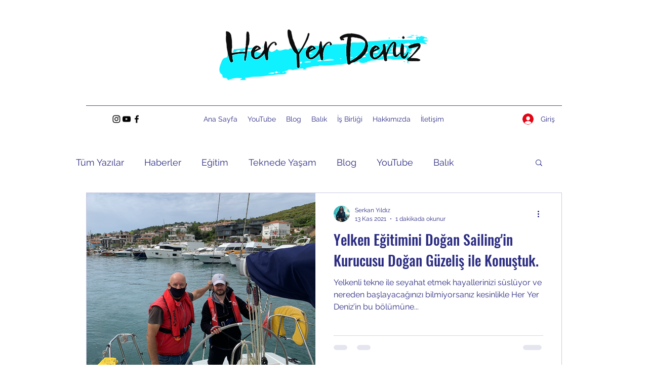

--- FILE ---
content_type: text/html; charset=utf-8
request_url: https://www.google.com/recaptcha/api2/aframe
body_size: 267
content:
<!DOCTYPE HTML><html><head><meta http-equiv="content-type" content="text/html; charset=UTF-8"></head><body><script nonce="8muHWJulVCuaU3LC6CfimQ">/** Anti-fraud and anti-abuse applications only. See google.com/recaptcha */ try{var clients={'sodar':'https://pagead2.googlesyndication.com/pagead/sodar?'};window.addEventListener("message",function(a){try{if(a.source===window.parent){var b=JSON.parse(a.data);var c=clients[b['id']];if(c){var d=document.createElement('img');d.src=c+b['params']+'&rc='+(localStorage.getItem("rc::a")?sessionStorage.getItem("rc::b"):"");window.document.body.appendChild(d);sessionStorage.setItem("rc::e",parseInt(sessionStorage.getItem("rc::e")||0)+1);localStorage.setItem("rc::h",'1765132698713');}}}catch(b){}});window.parent.postMessage("_grecaptcha_ready", "*");}catch(b){}</script></body></html>